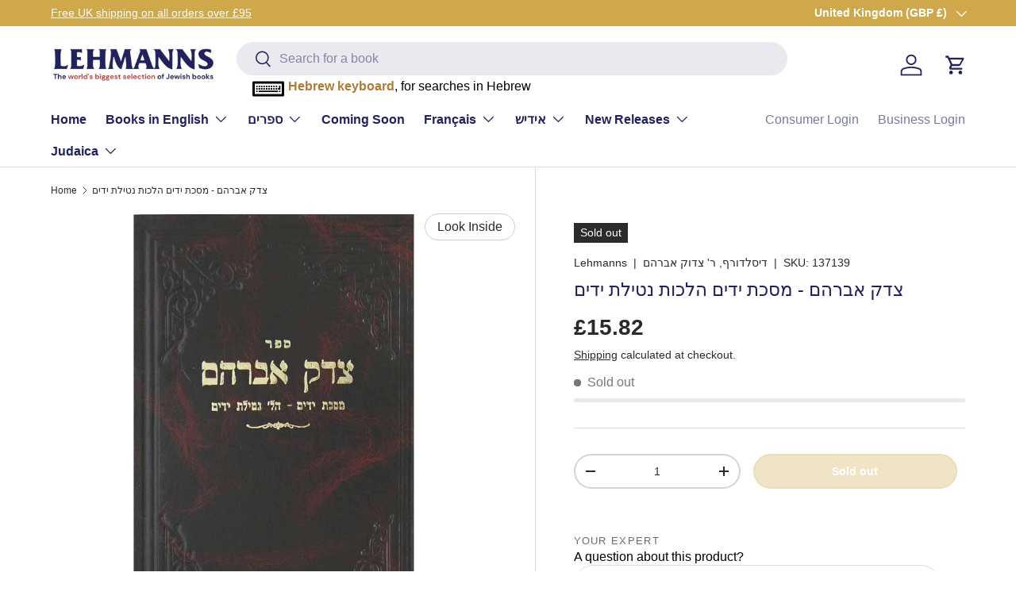

--- FILE ---
content_type: text/css
request_url: https://www.lehmanns.co.uk/cdn/shop/t/19/assets/swatches.css?v=150175601512471619281700221412
body_size: -523
content:
[data-swatch]::before {
  background-color: rgba(var(--text-color) / 0.08);
}

[data-swatch="maroon"]:before { background-color:#800000}[data-swatch="brown"]:before { background-color:#5C4033}[data-swatch="black"]:before { background-color:#000000}[data-swatch="white"]:before { background-color:#FFFFFF}

